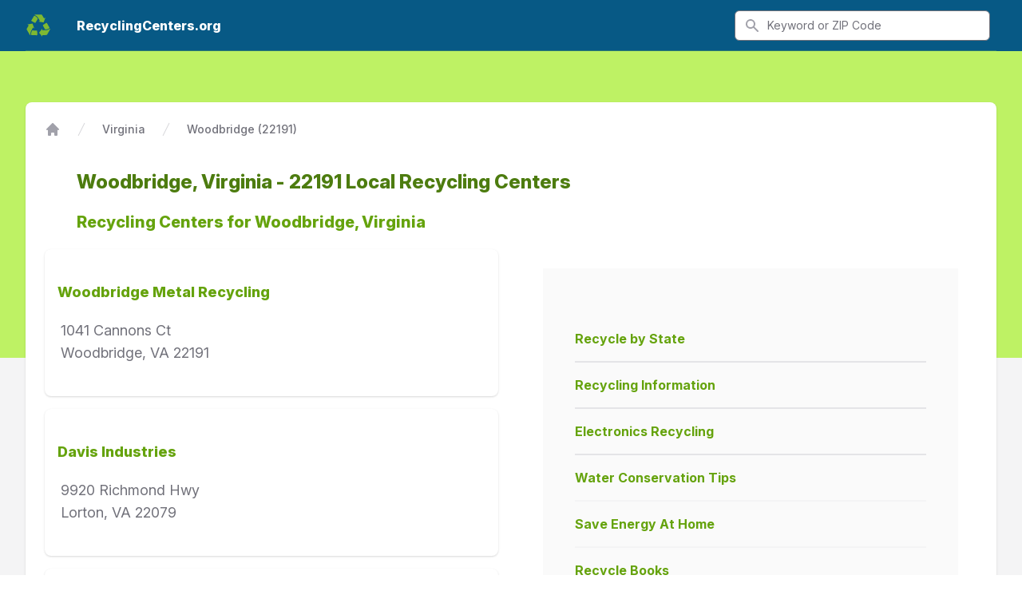

--- FILE ---
content_type: text/html; charset=UTF-8
request_url: https://recyclingcenters.org/Virginia/Woodbridge_22191_recycling_centers.php
body_size: 13765
content:
<!DOCTYPE html>
<html lang="en">
    <head>
                <meta charset="utf-8">
        <meta name="viewport" content="width=device-width, initial-scale=1">

        <title>Woodbridge, Virginia 22191 Local Recycling Centers -  RecyclingCenters.org</title>
        <meta name="description" content="Woodbridge, Virginia 22191 Local Recycling Centers and Recycling Information and Statistics" />
        <meta name="keywords" content="Woodbridge, Virginia, 22191, recycling center, computer recycling center, aluminum can recycling center, drop off recycling center, recycling, recycled, recycle, maps, driving directions, paint, paint recycling, used paint, recyclable, solid waste, recycling centers, recycling information, information on recycling, plastic recycling, paper recycling, computer recycling, oil recycling, earth day, green shopping, water conservation, water pollution, air pollution, energy conservation,environment, material, commodities, exchange, marketplace, waste, waste management, environment, equipment, scrap, computer, metal, metals, ferrous, non-ferrous, other, plastic, plastics, paper, corrugated, newsprint, office, magazine, textile, textiles, aluminum, aluminum can, aluminum can recycling, earth pollution, what is recycling, locate recycling, hazardous waste, household hazardous waste, household hazardous,Recycle, Waste Management, Aluminum, Glass, Recycling Centers, Collection Depots, Recycling Statistics, Recycling News, Recycling Center Maps" />

        
        <style type="text/css">
            @import url(https://rsms.me/inter/inter.css);/*! modern-normalize v1.0.0 | MIT License | https://github.com/sindresorhus/modern-normalize */:root{-moz-tab-size:4;-o-tab-size:4;tab-size:4}html{line-height:1.15;-webkit-text-size-adjust:100%}body{margin:0;font-family:system-ui,-apple-system,Segoe UI,Roboto,Helvetica,Arial,sans-serif,Apple Color Emoji,Segoe UI Emoji}hr{height:0;color:inherit}abbr[title]{-webkit-text-decoration:underline dotted;text-decoration:underline dotted}b,strong{font-weight:bolder}code,kbd,pre,samp{font-family:ui-monospace,SFMono-Regular,Consolas,Liberation Mono,Menlo,monospace;font-size:1em}small{font-size:80%}sub,sup{font-size:75%;line-height:0;position:relative;vertical-align:baseline}sub{bottom:-.25em}sup{top:-.5em}table{text-indent:0;border-color:inherit}button,input,optgroup,select,textarea{font-family:inherit;font-size:100%;line-height:1.15;margin:0}button,select{text-transform:none}[type=button],[type=reset],[type=submit],button{-webkit-appearance:button}legend{padding:0}progress{vertical-align:baseline}[type=search]{-webkit-appearance:textfield;outline-offset:-2px}summary{display:list-item}blockquote,dd,dl,figure,h1,h2,h3,h4,h5,h6,hr,p,pre{margin:0}button{background-color:transparent;background-image:none}button:focus{outline:1px dotted;outline:5px auto -webkit-focus-ring-color}fieldset,ol,ul{margin:0;padding:0}ol,ul{list-style:none}html{font-family:Inter var,ui-sans-serif,system-ui,-apple-system,BlinkMacSystemFont,Segoe UI,Roboto,Helvetica Neue,Arial,Noto Sans,sans-serif,Apple Color Emoji,Segoe UI Emoji,Segoe UI Symbol,Noto Color Emoji;line-height:1.5}body{font-family:inherit;line-height:inherit}*,:after,:before{box-sizing:border-box;border:0 solid #e4e4e7}hr{border-top-width:1px}img{border-style:solid}textarea{resize:vertical}input::-moz-placeholder,textarea::-moz-placeholder{color:#a1a1aa}input:-ms-input-placeholder,textarea:-ms-input-placeholder{color:#a1a1aa}input::placeholder,textarea::placeholder{color:#a1a1aa}[role=button],button{cursor:pointer}table{border-collapse:collapse}h1,h2,h3,h4,h5,h6{font-size:inherit;font-weight:inherit}a{color:inherit;text-decoration:inherit}button,input,optgroup,select,textarea{padding:0;line-height:inherit;color:inherit}code,kbd,pre,samp{font-family:ui-monospace,SFMono-Regular,Menlo,Monaco,Consolas,Liberation Mono,Courier New,monospace}audio,canvas,embed,iframe,img,object,svg,video{display:block;vertical-align:middle}img,video{max-width:100%;height:auto}[multiple],[type=date],[type=email],[type=number],[type=password],[type=search],[type=tel],[type=text],[type=time],[type=url],[type=week],select,textarea{-webkit-appearance:none;-moz-appearance:none;appearance:none;background-color:#fff;border-color:#71717a;border-width:1px;border-radius:0;padding:.5rem .75rem;font-size:1rem;line-height:1.5rem}[multiple]:focus,[type=date]:focus,[type=email]:focus,[type=number]:focus,[type=password]:focus,[type=search]:focus,[type=tel]:focus,[type=text]:focus,[type=time]:focus,[type=url]:focus,[type=week]:focus,select:focus,textarea:focus{outline:2px solid transparent;outline-offset:2px;--tw-ring-inset:var(--tw-empty,/*!*/ /*!*/);--tw-ring-offset-width:0px;--tw-ring-offset-color:#fff;--tw-ring-color:#0284c7;--tw-ring-offset-shadow:var(--tw-ring-inset) 0 0 0 var(--tw-ring-offset-width) var(--tw-ring-offset-color);--tw-ring-shadow:var(--tw-ring-inset) 0 0 0 calc(1px + var(--tw-ring-offset-width)) var(--tw-ring-color);box-shadow:var(--tw-ring-offset-shadow),var(--tw-ring-shadow),var(--tw-shadow,0 0 transparent);border-color:#0284c7}input::-moz-placeholder,textarea::-moz-placeholder{color:#71717a;opacity:1}input:-ms-input-placeholder,textarea:-ms-input-placeholder{color:#71717a;opacity:1}input::placeholder,textarea::placeholder{color:#71717a;opacity:1}select{background-image:url("data:image/svg+xml;charset=utf-8,%3Csvg xmlns='http://www.w3.org/2000/svg' fill='none' viewBox='0 0 20 20'%3E%3Cpath stroke='%2371717a' stroke-linecap='round' stroke-linejoin='round' stroke-width='1.5' d='M6 8l4 4 4-4'/%3E%3C/svg%3E");background-position:right .5rem center;background-repeat:no-repeat;background-size:1.5em 1.5em;padding-right:2.5rem;-webkit-print-color-adjust:exact;color-adjust:exact}[multiple]{background-image:none;background-position:0 0;background-repeat:unset;background-size:initial;padding-right:.75rem;-webkit-print-color-adjust:unset;color-adjust:unset}[type=checkbox]{-webkit-appearance:none;-moz-appearance:none;appearance:none;padding:0;-webkit-print-color-adjust:exact;color-adjust:exact;display:inline-block;vertical-align:middle;background-origin:border-box;-webkit-user-select:none;-moz-user-select:none;-ms-user-select:none;user-select:none;flex-shrink:0;height:1rem;width:1rem;color:#0284c7;background-color:#fff;border-color:#71717a;border-width:1px;border-radius:0}[type=checkbox]:focus{outline:2px solid transparent;outline-offset:2px;--tw-ring-inset:var(--tw-empty,/*!*/ /*!*/);--tw-ring-offset-width:2px;--tw-ring-offset-color:#fff;--tw-ring-color:#0284c7;--tw-ring-offset-shadow:var(--tw-ring-inset) 0 0 0 var(--tw-ring-offset-width) var(--tw-ring-offset-color);--tw-ring-shadow:var(--tw-ring-inset) 0 0 0 calc(2px + var(--tw-ring-offset-width)) var(--tw-ring-color);box-shadow:var(--tw-ring-offset-shadow),var(--tw-ring-shadow),var(--tw-shadow,0 0 transparent)}[type=checkbox]:checked{background-size:100% 100%;background-position:50%;background-repeat:no-repeat;background-image:url("data:image/svg+xml;charset=utf-8,%3Csvg viewBox='0 0 16 16' fill='%23fff' xmlns='http://www.w3.org/2000/svg'%3E%3Cpath d='M12.207 4.793a1 1 0 010 1.414l-5 5a1 1 0 01-1.414 0l-2-2a1 1 0 011.414-1.414L6.5 9.086l4.293-4.293a1 1 0 011.414 0z'/%3E%3C/svg%3E")}[type=checkbox]:checked,[type=checkbox]:checked:focus,[type=checkbox]:checked:hover{border-color:transparent;background-color:currentColor}[type=checkbox]:indeterminate{background-image:url("data:image/svg+xml;charset=utf-8,%3Csvg xmlns='http://www.w3.org/2000/svg' fill='none' viewBox='0 0 16 16'%3E%3Cpath stroke='%23fff' stroke-linecap='round' stroke-linejoin='round' stroke-width='2' d='M4 8h8'/%3E%3C/svg%3E");border-color:transparent;background-color:currentColor;background-size:100% 100%;background-position:50%;background-repeat:no-repeat}[type=checkbox]:indeterminate:focus,[type=checkbox]:indeterminate:hover{border-color:transparent;background-color:currentColor}.container{width:100%}@media (min-width:640px){.container{max-width:640px}}@media (min-width:768px){.container{max-width:768px}}@media (min-width:1024px){.container{max-width:1024px}}@media (min-width:1280px){.container{max-width:1280px}}@media (min-width:1536px){.container{max-width:1536px}}.space-y-1>:not([hidden])~:not([hidden]){--tw-space-y-reverse:0;margin-top:calc(0.25rem*(1 - var(--tw-space-y-reverse)));margin-bottom:calc(0.25rem*var(--tw-space-y-reverse))}.space-y-4>:not([hidden])~:not([hidden]){--tw-space-y-reverse:0;margin-top:calc(1rem*(1 - var(--tw-space-y-reverse)));margin-bottom:calc(1rem*var(--tw-space-y-reverse))}.space-x-4>:not([hidden])~:not([hidden]){--tw-space-x-reverse:0;margin-right:calc(1rem*var(--tw-space-x-reverse));margin-left:calc(1rem*(1 - var(--tw-space-x-reverse)))}.space-x-6>:not([hidden])~:not([hidden]){--tw-space-x-reverse:0;margin-right:calc(1.5rem*var(--tw-space-x-reverse));margin-left:calc(1.5rem*(1 - var(--tw-space-x-reverse)))}.space-x-8>:not([hidden])~:not([hidden]){--tw-space-x-reverse:0;margin-right:calc(2rem*var(--tw-space-x-reverse));margin-left:calc(2rem*(1 - var(--tw-space-x-reverse)))}.space-y-12>:not([hidden])~:not([hidden]){--tw-space-y-reverse:0;margin-top:calc(3rem*(1 - var(--tw-space-y-reverse)));margin-bottom:calc(3rem*var(--tw-space-y-reverse))}.divide-y-2>:not([hidden])~:not([hidden]){--tw-divide-y-reverse:0;border-top-width:calc(2px*(1 - var(--tw-divide-y-reverse)));border-bottom-width:calc(2px*var(--tw-divide-y-reverse))}.divide-gray-200>:not([hidden])~:not([hidden]){--tw-divide-opacity:1;border-color:rgba(228,228,231,var(--tw-divide-opacity))}.sr-only{position:absolute;width:1px;height:1px;padding:0;margin:-1px;overflow:hidden;clip:rect(0,0,0,0);white-space:nowrap;border-width:0}.bg-lime-200{--tw-bg-opacity:1;background-color:rgba(217,249,157,var(--tw-bg-opacity))}.bg-lime-300{--tw-bg-opacity:1;background-color:rgba(190,242,100,var(--tw-bg-opacity))}.bg-lime-400{--tw-bg-opacity:1;background-color:rgba(163,230,53,var(--tw-bg-opacity))}.bg-lime-500{--tw-bg-opacity:1;background-color:rgba(132,204,22,var(--tw-bg-opacity))}.bg-lime-600{--tw-bg-opacity:1;background-color:rgba(101,163,13,var(--tw-bg-opacity))}.bg-lime-700{--tw-bg-opacity:1;background-color:rgba(77,124,15,var(--tw-bg-opacity))}.bg-green-600{--tw-bg-opacity:1;background-color:rgba(22,163,74,var(--tw-bg-opacity))}.bg-blue-700{--tw-bg-opacity:1;background-color:rgba(3,105,161,var(--tw-bg-opacity))}.bg-blue-800{--tw-bg-opacity:1;background-color:rgba(7,89,133,var(--tw-bg-opacity))}.bg-gray-50{--tw-bg-opacity:1;background-color:rgba(250,250,250,var(--tw-bg-opacity))}.bg-gray-100{--tw-bg-opacity:1;background-color:rgba(244,244,245,var(--tw-bg-opacity))}.bg-gray-800{--tw-bg-opacity:1;background-color:rgba(39,39,42,var(--tw-bg-opacity))}.bg-white{--tw-bg-opacity:1;background-color:rgba(255,255,255,var(--tw-bg-opacity))}.hover\:bg-lime-200:hover{--tw-bg-opacity:1;background-color:rgba(217,249,157,var(--tw-bg-opacity))}.hover\:bg-lime-500:hover{--tw-bg-opacity:1;background-color:rgba(132,204,22,var(--tw-bg-opacity))}.hover\:bg-lime-700:hover{--tw-bg-opacity:1;background-color:rgba(77,124,15,var(--tw-bg-opacity))}.hover\:bg-gray-50:hover{--tw-bg-opacity:1;background-color:rgba(250,250,250,var(--tw-bg-opacity))}.hover\:bg-gray-100:hover{--tw-bg-opacity:1;background-color:rgba(244,244,245,var(--tw-bg-opacity))}.hover\:bg-gray-700:hover{--tw-bg-opacity:1;background-color:rgba(63,63,70,var(--tw-bg-opacity))}.focus\:bg-gray-50:focus{--tw-bg-opacity:1;background-color:rgba(250,250,250,var(--tw-bg-opacity))}.focus\:bg-gray-100:focus{--tw-bg-opacity:1;background-color:rgba(244,244,245,var(--tw-bg-opacity))}.bg-gradient-to-t{background-image:linear-gradient(0deg,var(--tw-gradient-stops))}.bg-gradient-to-b{background-image:linear-gradient(180deg,var(--tw-gradient-stops))}.bg-gradient-to-l{background-image:linear-gradient(270deg,var(--tw-gradient-stops))}.from-lime-400{--tw-gradient-from:#a3e635;--tw-gradient-stops:var(--tw-gradient-from),var(--tw-gradient-to,rgba(163,230,53,0))}.from-blue-300{--tw-gradient-from:#7dd3fc;--tw-gradient-stops:var(--tw-gradient-from),var(--tw-gradient-to,rgba(125,211,252,0))}.to-lime-500{--tw-gradient-to:#84cc16}.to-lime-600{--tw-gradient-to:#65a30d}.to-blue-400{--tw-gradient-to:#38bdf8}.bg-opacity-70{--tw-bg-opacity:0.7}.bg-opacity-80{--tw-bg-opacity:0.8}.hover\:bg-opacity-75:hover{--tw-bg-opacity:0.75}.border-lime-300{--tw-border-opacity:1;border-color:rgba(190,242,100,var(--tw-border-opacity))}.border-lime-500{--tw-border-opacity:1;border-color:rgba(132,204,22,var(--tw-border-opacity))}.border-gray-100{--tw-border-opacity:1;border-color:rgba(244,244,245,var(--tw-border-opacity))}.border-gray-200{--tw-border-opacity:1;border-color:rgba(228,228,231,var(--tw-border-opacity))}.border-gray-300{--tw-border-opacity:1;border-color:rgba(212,212,216,var(--tw-border-opacity))}.border-gray-400{--tw-border-opacity:1;border-color:rgba(161,161,170,var(--tw-border-opacity))}.hover\:border-gray-300:hover{--tw-border-opacity:1;border-color:rgba(212,212,216,var(--tw-border-opacity))}.focus\:border-lime-500:focus{--tw-border-opacity:1;border-color:rgba(132,204,22,var(--tw-border-opacity))}.focus\:border-green-500:focus{--tw-border-opacity:1;border-color:rgba(34,197,94,var(--tw-border-opacity))}.focus\:border-gray-300:focus{--tw-border-opacity:1;border-color:rgba(212,212,216,var(--tw-border-opacity))}.focus\:border-gray-900:focus{--tw-border-opacity:1;border-color:rgba(24,24,27,var(--tw-border-opacity))}.focus\:border-white:focus{--tw-border-opacity:1;border-color:rgba(255,255,255,var(--tw-border-opacity))}.border-opacity-25{--tw-border-opacity:0.25}.rounded{border-radius:.25rem}.rounded-md{border-radius:.375rem}.rounded-lg{border-radius:.5rem}.rounded-xl{border-radius:.75rem}.rounded-full{border-radius:9999px}.rounded-t-lg{border-top-left-radius:.5rem;border-top-right-radius:.5rem}.border-2{border-width:2px}.border{border-width:1px}.border-t-2{border-top-width:2px}.border-b-2{border-bottom-width:2px}.border-t-4{border-top-width:4px}.border-l-4{border-left-width:4px}.border-t{border-top-width:1px}.border-r{border-right-width:1px}.border-b{border-bottom-width:1px}.cursor-pointer{cursor:pointer}.block{display:block}.inline-block{display:inline-block}.flex{display:flex}.inline-flex{display:inline-flex}.table{display:table}.grid{display:grid}.hidden{display:none}.flex-col{flex-direction:column}.flex-wrap{flex-wrap:wrap}.items-center{align-items:center}.content-center{align-content:center}.justify-end{justify-content:flex-end}.justify-center{justify-content:center}.justify-between{justify-content:space-between}.flex-1{flex:1 1 0%}.flex-none{flex:none}.flex-grow{flex-grow:1}.flex-shrink-0{flex-shrink:0}.float-right{float:right}.font-sans{font-family:Inter var,ui-sans-serif,system-ui,-apple-system,BlinkMacSystemFont,Segoe UI,Roboto,Helvetica Neue,Arial,Noto Sans,sans-serif,Apple Color Emoji,Segoe UI Emoji,Segoe UI Symbol,Noto Color Emoji}.font-thin{font-weight:100}.font-normal{font-weight:400}.font-medium{font-weight:500}.font-semibold{font-weight:600}.font-bold{font-weight:700}.font-extrabold{font-weight:800}.h-0{height:0}.h-1{height:.25rem}.h-4{height:1rem}.h-5{height:1.25rem}.h-6{height:1.5rem}.h-8{height:2rem}.h-9{height:2.25rem}.h-10{height:2.5rem}.h-16{height:4rem}.h-20{height:5rem}.h-36{height:9rem}.h-48{height:12rem}.h-56{height:14rem}.h-60{height:15rem}.h-96{height:24rem}.h-1\/3{height:33.333333%}.h-full{height:100%}.h-screen{height:100vh}.text-xs{font-size:.75rem;line-height:1rem}.text-sm{font-size:.875rem;line-height:1.25rem}.text-base{font-size:1rem;line-height:1.5rem}.text-lg{font-size:1.125rem}.text-lg,.text-xl{line-height:1.75rem}.text-xl{font-size:1.25rem}.text-2xl{font-size:1.5rem;line-height:2rem}.text-3xl{font-size:1.875rem;line-height:2.25rem}.text-4xl{font-size:2.25rem;line-height:2.5rem}.leading-5{line-height:1.25rem}.leading-6{line-height:1.5rem}.leading-7{line-height:1.75rem}.leading-8{line-height:2rem}.leading-tight{line-height:1.25}.list-inside{list-style-position:inside}.list-disc{list-style-type:disc}.m-10{margin:2.5rem}.my-3{margin-top:.75rem;margin-bottom:.75rem}.my-4{margin-top:1rem;margin-bottom:1rem}.my-5{margin-top:1.25rem;margin-bottom:1.25rem}.my-10{margin-top:2.5rem;margin-bottom:2.5rem}.my-auto{margin-top:auto;margin-bottom:auto}.mx-auto{margin-left:auto;margin-right:auto}.-my-2{margin-top:-.5rem;margin-bottom:-.5rem}.-mx-5{margin-left:-1.25rem;margin-right:-1.25rem}.mt-0{margin-top:0}.mb-0{margin-bottom:0}.mt-1{margin-top:.25rem}.ml-1{margin-left:.25rem}.mt-2{margin-top:.5rem}.mr-2{margin-right:.5rem}.mb-2{margin-bottom:.5rem}.ml-2{margin-left:.5rem}.mt-3{margin-top:.75rem}.mr-3{margin-right:.75rem}.mb-3{margin-bottom:.75rem}.ml-3{margin-left:.75rem}.mt-4{margin-top:1rem}.mb-4{margin-bottom:1rem}.ml-4{margin-left:1rem}.mt-5{margin-top:1.25rem}.mb-5{margin-bottom:1.25rem}.ml-5{margin-left:1.25rem}.mt-6{margin-top:1.5rem}.mr-6{margin-right:1.5rem}.mb-6{margin-bottom:1.5rem}.mt-8{margin-top:2rem}.mb-8{margin-bottom:2rem}.ml-8{margin-left:2rem}.mt-10{margin-top:2.5rem}.mr-10{margin-right:2.5rem}.mb-10{margin-bottom:2.5rem}.ml-10{margin-left:2.5rem}.mt-12{margin-top:3rem}.ml-12{margin-left:3rem}.mt-20{margin-top:5rem}.mb-20{margin-bottom:5rem}.ml-auto{margin-left:auto}.-mr-2{margin-right:-.5rem}.-mt-20{margin-top:-5rem}.-mt-96{margin-top:-24rem}.-mt-px{margin-top:-1px}.max-w-sm{max-width:24rem}.max-w-lg{max-width:32rem}.max-w-xl{max-width:36rem}.max-w-2xl{max-width:42rem}.max-w-3xl{max-width:48rem}.max-w-6xl{max-width:72rem}.max-w-7xl{max-width:80rem}.max-w-prose{max-width:65ch}.min-h-full{min-height:100%}.min-h-screen{min-height:100vh}.object-contain{-o-object-fit:contain;object-fit:contain}.object-cover{-o-object-fit:cover;object-fit:cover}.opacity-0{opacity:0}.opacity-100{opacity:1}.disabled\:opacity-25:disabled{opacity:.25}.focus\:outline-none:focus{outline:2px solid transparent;outline-offset:2px}.overflow-hidden{overflow:hidden}.overflow-y-scroll{overflow-y:scroll}.p-0{padding:0}.p-1{padding:.25rem}.p-2{padding:.5rem}.p-3{padding:.75rem}.p-5{padding:1.25rem}.p-6{padding:1.5rem}.p-8{padding:2rem}.p-10{padding:2.5rem}.py-1{padding-top:.25rem;padding-bottom:.25rem}.px-1{padding-left:.25rem;padding-right:.25rem}.py-2{padding-top:.5rem;padding-bottom:.5rem}.px-2{padding-left:.5rem;padding-right:.5rem}.py-3{padding-top:.75rem;padding-bottom:.75rem}.px-3{padding-left:.75rem;padding-right:.75rem}.py-4{padding-top:1rem;padding-bottom:1rem}.px-4{padding-left:1rem;padding-right:1rem}.py-5{padding-top:1.25rem;padding-bottom:1.25rem}.px-5{padding-left:1.25rem;padding-right:1.25rem}.py-6{padding-top:1.5rem;padding-bottom:1.5rem}.px-6{padding-left:1.5rem;padding-right:1.5rem}.py-8{padding-top:2rem;padding-bottom:2rem}.px-8{padding-left:2rem;padding-right:2rem}.py-10{padding-top:2.5rem;padding-bottom:2.5rem}.py-12{padding-top:3rem;padding-bottom:3rem}.py-16{padding-top:4rem;padding-bottom:4rem}.py-20{padding-top:5rem;padding-bottom:5rem}.pt-0{padding-top:0}.pt-1{padding-top:.25rem}.pb-1{padding-bottom:.25rem}.pt-2{padding-top:.5rem}.pb-2{padding-bottom:.5rem}.pr-3{padding-right:.75rem}.pb-3{padding-bottom:.75rem}.pl-3{padding-left:.75rem}.pt-4{padding-top:1rem}.pr-4{padding-right:1rem}.pl-4{padding-left:1rem}.pr-5{padding-right:1.25rem}.pb-5{padding-bottom:1.25rem}.pl-5{padding-left:1.25rem}.pt-6{padding-top:1.5rem}.pt-8{padding-top:2rem}.pr-8{padding-right:2rem}.pb-8{padding-bottom:2rem}.pl-10{padding-left:2.5rem}.pt-12{padding-top:3rem}.pb-12{padding-bottom:3rem}.pt-16{padding-top:4rem}.pb-16{padding-bottom:4rem}.pt-20{padding-top:5rem}.pr-20{padding-right:5rem}.pb-20{padding-bottom:5rem}.pb-32{padding-bottom:8rem}.pb-96{padding-bottom:24rem}.placeholder-gray-500::-moz-placeholder{--tw-placeholder-opacity:1;color:rgba(113,113,122,var(--tw-placeholder-opacity))}.placeholder-gray-500:-ms-input-placeholder{--tw-placeholder-opacity:1;color:rgba(113,113,122,var(--tw-placeholder-opacity))}.placeholder-gray-500::placeholder{--tw-placeholder-opacity:1;color:rgba(113,113,122,var(--tw-placeholder-opacity))}.focus\:placeholder-gray-400:focus::-moz-placeholder{--tw-placeholder-opacity:1;color:rgba(161,161,170,var(--tw-placeholder-opacity))}.focus\:placeholder-gray-400:focus:-ms-input-placeholder{--tw-placeholder-opacity:1;color:rgba(161,161,170,var(--tw-placeholder-opacity))}.focus\:placeholder-gray-400:focus::placeholder{--tw-placeholder-opacity:1;color:rgba(161,161,170,var(--tw-placeholder-opacity))}.pointer-events-none{pointer-events:none}.fixed{position:fixed}.absolute{position:absolute}.relative{position:relative}.inset-0{right:0;left:0}.inset-0,.inset-y-0{top:0;bottom:0}.inset-x-0{right:0;left:0}.top-0{top:0}.right-0{right:0}.left-0{left:0}.left-full{left:100%}*{--tw-shadow:0 0 transparent}.shadow-sm{--tw-shadow:0 1px 2px 0 rgba(0,0,0,0.05)}.shadow,.shadow-sm{box-shadow:var(--tw-ring-offset-shadow,0 0 transparent),var(--tw-ring-shadow,0 0 transparent),var(--tw-shadow)}.shadow{--tw-shadow:0 1px 3px 0 rgba(0,0,0,0.1),0 1px 2px 0 rgba(0,0,0,0.06)}.shadow-md{--tw-shadow:0 4px 6px -1px rgba(0,0,0,0.1),0 2px 4px -1px rgba(0,0,0,0.06)}.shadow-lg,.shadow-md{box-shadow:var(--tw-ring-offset-shadow,0 0 transparent),var(--tw-ring-shadow,0 0 transparent),var(--tw-shadow)}.shadow-lg{--tw-shadow:0 10px 15px -3px rgba(0,0,0,0.1),0 4px 6px -2px rgba(0,0,0,0.05)}.shadow-xl{--tw-shadow:0 20px 25px -5px rgba(0,0,0,0.1),0 10px 10px -5px rgba(0,0,0,0.04);box-shadow:var(--tw-ring-offset-shadow,0 0 transparent),var(--tw-ring-shadow,0 0 transparent),var(--tw-shadow)}*{--tw-ring-inset:var(--tw-empty,/*!*/ /*!*/);--tw-ring-offset-width:0px;--tw-ring-offset-color:#fff;--tw-ring-color:rgba(14,165,233,0.5);--tw-ring-offset-shadow:0 0 transparent;--tw-ring-shadow:0 0 transparent}.focus\:ring-1:focus,.ring-1{--tw-ring-offset-shadow:var(--tw-ring-inset) 0 0 0 var(--tw-ring-offset-width) var(--tw-ring-offset-color);--tw-ring-shadow:var(--tw-ring-inset) 0 0 0 calc(1px + var(--tw-ring-offset-width)) var(--tw-ring-color)}.focus\:ring-1:focus,.focus\:ring-2:focus,.ring-1{box-shadow:var(--tw-ring-offset-shadow),var(--tw-ring-shadow),var(--tw-shadow,0 0 transparent)}.focus\:ring-2:focus{--tw-ring-offset-shadow:var(--tw-ring-inset) 0 0 0 var(--tw-ring-offset-width) var(--tw-ring-offset-color);--tw-ring-shadow:var(--tw-ring-inset) 0 0 0 calc(2px + var(--tw-ring-offset-width)) var(--tw-ring-color)}.focus\:ring:focus{--tw-ring-offset-shadow:var(--tw-ring-inset) 0 0 0 var(--tw-ring-offset-width) var(--tw-ring-offset-color);--tw-ring-shadow:var(--tw-ring-inset) 0 0 0 calc(3px + var(--tw-ring-offset-width)) var(--tw-ring-color);box-shadow:var(--tw-ring-offset-shadow),var(--tw-ring-shadow),var(--tw-shadow,0 0 transparent)}.focus\:ring-inset:focus{--tw-ring-inset:inset}.focus\:ring-offset-lime-600:focus{--tw-ring-offset-color:#65a30d}.focus\:ring-offset-2:focus{--tw-ring-offset-width:2px}.ring-gray-300{--tw-ring-opacity:1;--tw-ring-color:rgba(212,212,216,var(--tw-ring-opacity))}.ring-black{--tw-ring-opacity:1;--tw-ring-color:rgba(0,0,0,var(--tw-ring-opacity))}.focus\:ring-lime-500:focus{--tw-ring-opacity:1;--tw-ring-color:rgba(132,204,22,var(--tw-ring-opacity))}.focus\:ring-green-500:focus{--tw-ring-opacity:1;--tw-ring-color:rgba(34,197,94,var(--tw-ring-opacity))}.focus\:ring-white:focus{--tw-ring-opacity:1;--tw-ring-color:rgba(255,255,255,var(--tw-ring-opacity))}.ring-opacity-5{--tw-ring-opacity:0.05}.focus\:ring-opacity-50:focus{--tw-ring-opacity:0.5}.fill-current{fill:currentColor}.text-left{text-align:left}.text-center{text-align:center}.text-justify{text-align:justify}.text-lime-200{--tw-text-opacity:1;color:rgba(217,249,157,var(--tw-text-opacity))}.text-lime-500{--tw-text-opacity:1;color:rgba(132,204,22,var(--tw-text-opacity))}.text-lime-600{--tw-text-opacity:1;color:rgba(101,163,13,var(--tw-text-opacity))}.text-lime-700{--tw-text-opacity:1;color:rgba(77,124,15,var(--tw-text-opacity))}.text-green-600{--tw-text-opacity:1;color:rgba(22,163,74,var(--tw-text-opacity))}.text-blue-100{--tw-text-opacity:1;color:rgba(224,242,254,var(--tw-text-opacity))}.text-blue-500{--tw-text-opacity:1;color:rgba(14,165,233,var(--tw-text-opacity))}.text-blue-700{--tw-text-opacity:1;color:rgba(3,105,161,var(--tw-text-opacity))}.text-gray-50{--tw-text-opacity:1;color:rgba(250,250,250,var(--tw-text-opacity))}.text-gray-100{--tw-text-opacity:1;color:rgba(244,244,245,var(--tw-text-opacity))}.text-gray-200{--tw-text-opacity:1;color:rgba(228,228,231,var(--tw-text-opacity))}.text-gray-300{--tw-text-opacity:1;color:rgba(212,212,216,var(--tw-text-opacity))}.text-gray-400{--tw-text-opacity:1;color:rgba(161,161,170,var(--tw-text-opacity))}.text-gray-500{--tw-text-opacity:1;color:rgba(113,113,122,var(--tw-text-opacity))}.text-gray-600{--tw-text-opacity:1;color:rgba(82,82,91,var(--tw-text-opacity))}.text-gray-700{--tw-text-opacity:1;color:rgba(63,63,70,var(--tw-text-opacity))}.text-gray-800{--tw-text-opacity:1;color:rgba(39,39,42,var(--tw-text-opacity))}.text-gray-900{--tw-text-opacity:1;color:rgba(24,24,27,var(--tw-text-opacity))}.text-white{--tw-text-opacity:1;color:rgba(255,255,255,var(--tw-text-opacity))}.text-black{--tw-text-opacity:1;color:rgba(0,0,0,var(--tw-text-opacity))}.text-red-600{--tw-text-opacity:1;color:rgba(220,38,38,var(--tw-text-opacity))}.focus-within\:text-gray-600:focus-within{--tw-text-opacity:1;color:rgba(82,82,91,var(--tw-text-opacity))}.hover\:text-lime-800:hover{--tw-text-opacity:1;color:rgba(63,98,18,var(--tw-text-opacity))}.hover\:text-gray-100:hover{--tw-text-opacity:1;color:rgba(244,244,245,var(--tw-text-opacity))}.hover\:text-gray-200:hover{--tw-text-opacity:1;color:rgba(228,228,231,var(--tw-text-opacity))}.hover\:text-gray-500:hover{--tw-text-opacity:1;color:rgba(113,113,122,var(--tw-text-opacity))}.hover\:text-gray-700:hover{--tw-text-opacity:1;color:rgba(63,63,70,var(--tw-text-opacity))}.hover\:text-gray-800:hover{--tw-text-opacity:1;color:rgba(39,39,42,var(--tw-text-opacity))}.hover\:text-gray-900:hover{--tw-text-opacity:1;color:rgba(24,24,27,var(--tw-text-opacity))}.hover\:text-white:hover{--tw-text-opacity:1;color:rgba(255,255,255,var(--tw-text-opacity))}.focus\:text-gray-500:focus{--tw-text-opacity:1;color:rgba(113,113,122,var(--tw-text-opacity))}.focus\:text-gray-700:focus{--tw-text-opacity:1;color:rgba(63,63,70,var(--tw-text-opacity))}.focus\:text-gray-800:focus{--tw-text-opacity:1;color:rgba(39,39,42,var(--tw-text-opacity))}.focus\:text-gray-900:focus{--tw-text-opacity:1;color:rgba(24,24,27,var(--tw-text-opacity))}.uppercase{text-transform:uppercase}.underline{text-decoration:underline}.no-underline{text-decoration:none}.hover\:underline:hover{text-decoration:underline}.antialiased{-webkit-font-smoothing:antialiased;-moz-osx-font-smoothing:grayscale}.tracking-tight{letter-spacing:-.025em}.tracking-wide{letter-spacing:.025em}.tracking-wider{letter-spacing:.05em}.tracking-widest{letter-spacing:.1em}.align-middle{vertical-align:middle}.w-4{width:1rem}.w-5{width:1.25rem}.w-6{width:1.5rem}.w-8{width:2rem}.w-10{width:2.5rem}.w-16{width:4rem}.w-20{width:5rem}.w-48{width:12rem}.w-96{width:24rem}.w-auto{width:auto}.w-1\/2{width:50%}.w-2\/5{width:40%}.w-4\/5{width:80%}.w-full{width:100%}.z-0{z-index:0}.z-10{z-index:10}.z-20{z-index:20}.z-50{z-index:50}.gap-2{gap:.5rem}.gap-4{gap:1rem}.gap-5{gap:1.25rem}.gap-8{gap:2rem}.gap-y-6{row-gap:1.5rem}.grid-cols-1{grid-template-columns:repeat(1,minmax(0,1fr))}.grid-cols-2{grid-template-columns:repeat(2,minmax(0,1fr))}.grid-cols-3{grid-template-columns:repeat(3,minmax(0,1fr))}.grid-cols-4{grid-template-columns:repeat(4,minmax(0,1fr))}.col-span-1{grid-column:span 1/span 1}.col-span-2{grid-column:span 2/span 2}.col-span-3{grid-column:span 3/span 3}.col-span-4{grid-column:span 4/span 4}.col-span-6{grid-column:span 6/span 6}.transform{--tw-translate-x:0;--tw-translate-y:0;--tw-rotate:0;--tw-skew-x:0;--tw-skew-y:0;--tw-scale-x:1;--tw-scale-y:1;transform:translateX(var(--tw-translate-x)) translateY(var(--tw-translate-y)) rotate(var(--tw-rotate)) skewX(var(--tw-skew-x)) skewY(var(--tw-skew-y)) scaleX(var(--tw-scale-x)) scaleY(var(--tw-scale-y))}.origin-top{transform-origin:top}.origin-top-right{transform-origin:top right}.origin-top-left{transform-origin:top left}.scale-95{--tw-scale-x:.95;--tw-scale-y:.95}.scale-100{--tw-scale-x:1;--tw-scale-y:1}.translate-x-0{--tw-translate-x:0px}.translate-x-5{--tw-translate-x:1.25rem}.translate-x-1\/2{--tw-translate-x:50%}.-translate-x-1\/2{--tw-translate-x:-50%}.-translate-y-1\/4{--tw-translate-y:-25%}.transition{transition-property:background-color,border-color,color,fill,stroke,opacity,box-shadow,transform;transition-timing-function:cubic-bezier(.4,0,.2,1);transition-duration:.15s}.ease-in{transition-timing-function:cubic-bezier(.4,0,1,1)}.ease-out{transition-timing-function:cubic-bezier(0,0,.2,1)}.ease-in-out{transition-timing-function:cubic-bezier(.4,0,.2,1)}.duration-75{transition-duration:75ms}.duration-100{transition-duration:.1s}.duration-150{transition-duration:.15s}.duration-200{transition-duration:.2s}@-webkit-keyframes spin{to{transform:rotate(1turn)}}@keyframes spin{to{transform:rotate(1turn)}}@-webkit-keyframes ping{75%,to{transform:scale(2);opacity:0}}@keyframes ping{75%,to{transform:scale(2);opacity:0}}@-webkit-keyframes pulse{50%{opacity:.5}}@keyframes pulse{50%{opacity:.5}}@-webkit-keyframes bounce{0%,to{transform:translateY(-25%);-webkit-animation-timing-function:cubic-bezier(.8,0,1,1);animation-timing-function:cubic-bezier(.8,0,1,1)}50%{transform:none;-webkit-animation-timing-function:cubic-bezier(0,0,.2,1);animation-timing-function:cubic-bezier(0,0,.2,1)}}@keyframes bounce{0%,to{transform:translateY(-25%);-webkit-animation-timing-function:cubic-bezier(.8,0,1,1);animation-timing-function:cubic-bezier(.8,0,1,1)}50%{transform:none;-webkit-animation-timing-function:cubic-bezier(0,0,.2,1);animation-timing-function:cubic-bezier(0,0,.2,1)}}h1{font-size:3rem;line-height:1;font-weight:800;--tw-text-opacity:1;color:rgba(77,124,15,var(--tw-text-opacity));margin-top:1.25rem;margin-bottom:1.25rem}h2{font-size:1.5rem;line-height:2rem}h2,h3{font-weight:800;--tw-text-opacity:1;color:rgba(101,163,13,var(--tw-text-opacity));margin-top:1.25rem;margin-bottom:1.25rem}h3{font-size:1.25rem;line-height:1.75rem}p{margin-top:1.25rem;margin-bottom:1.25rem}a{--tw-text-opacity:1;color:rgba(101,163,13,var(--tw-text-opacity))}.swoosh-bg{background-image:url(/img/swoosh-bg.svg);background-repeat:no-repeat;background-size:contain;background-position:bottom}.head-bg{background-image:url(/img/header-bg.svg)}.head-bg,.head-flare-1{background-repeat:no-repeat;background-size:cover;background-position:bottom}.head-flare-1{background-image:url(/img/head-flare-1.jpg)}.head-flare-2{background-image:url(/img/head-flare-2.jpg)}.head-flare-2,.head-flare-3{background-repeat:no-repeat;background-size:cover;background-position:bottom}.head-flare-3{background-image:url(/img/head-flare-3.jpg)}.head-flare-4{background-image:url(/img/head-flare-4.jpg)}.head-flare-4,.head-flare-5{background-repeat:no-repeat;background-size:cover;background-position:bottom}.head-flare-5{background-image:url(/img/head-flare-5.jpg)}.head-flare-6{background-image:url(/img/head-flare-6.jpg);background-repeat:no-repeat;background-size:cover;background-position:bottom}.novacont a,.novacont p{overflow-wrap:break-word!important}div.novacont ul{margin-top:20px}div.novacont ul li{padding-top:15px;padding-bottom:15px}@media (min-width:640px){.sm\:space-y-0>:not([hidden])~:not([hidden]){--tw-space-y-reverse:0;margin-top:calc(0px*(1 - var(--tw-space-y-reverse)));margin-bottom:calc(0px*var(--tw-space-y-reverse))}.sm\:rounded-lg{border-radius:.5rem}.sm\:flex{display:flex}.sm\:grid{display:grid}.sm\:hidden{display:none}.sm\:items-center{align-items:center}.sm\:justify-start{justify-content:flex-start}.sm\:justify-center{justify-content:center}.sm\:h-10{height:2.5rem}.sm\:h-72{height:18rem}.sm\:h-2\/3{height:66.666667%}.sm\:text-sm{font-size:.875rem;line-height:1.25rem}.sm\:text-lg{font-size:1.125rem;line-height:1.75rem}.sm\:text-3xl{font-size:1.875rem;line-height:2.25rem}.sm\:text-4xl{font-size:2.25rem;line-height:2.5rem}.sm\:mx-auto{margin-left:auto;margin-right:auto}.sm\:-my-px{margin-top:-1px;margin-bottom:-1px}.sm\:mt-0{margin-top:0}.sm\:ml-3{margin-left:.75rem}.sm\:mt-4{margin-top:1rem}.sm\:mt-5{margin-top:1.25rem}.sm\:ml-6{margin-left:1.5rem}.sm\:mt-8{margin-top:2rem}.sm\:ml-10{margin-left:2.5rem}.sm\:mt-12{margin-top:3rem}.sm\:max-w-xs{max-width:20rem}.sm\:max-w-md{max-width:28rem}.sm\:max-w-xl{max-width:36rem}.sm\:px-4{padding-left:1rem;padding-right:1rem}.sm\:px-6{padding-left:1.5rem;padding-right:1.5rem}.sm\:pt-0{padding-top:0}.sm\:pt-16{padding-top:4rem}.sm\:pb-16{padding-bottom:4rem}.sm\:absolute{position:absolute}.sm\:inset-0{top:0;right:0;bottom:0;left:0}.sm\:text-center{text-align:center}.sm\:gap-x-6{-moz-column-gap:1.5rem;column-gap:1.5rem}.sm\:gap-y-4{row-gap:1rem}.sm\:grid-cols-2{grid-template-columns:repeat(2,minmax(0,1fr))}.sm\:col-span-2{grid-column:span 2/span 2}}@media (min-width:768px){.md\:space-y-0>:not([hidden])~:not([hidden]){--tw-space-y-reverse:0;margin-top:calc(0px*(1 - var(--tw-space-y-reverse)));margin-bottom:calc(0px*var(--tw-space-y-reverse))}.md\:space-x-8>:not([hidden])~:not([hidden]){--tw-space-x-reverse:0;margin-right:calc(2rem*var(--tw-space-x-reverse));margin-left:calc(2rem*(1 - var(--tw-space-x-reverse)))}.md\:bg-gray-50{--tw-bg-opacity:1;background-color:rgba(250,250,250,var(--tw-bg-opacity))}.md\:border-gray-200{--tw-border-opacity:1;border-color:rgba(228,228,231,var(--tw-border-opacity))}.md\:rounded-lg{border-radius:.5rem}.md\:rounded-xl{border-radius:.75rem}.md\:border-2{border-width:2px}.md\:block{display:block}.md\:inline{display:inline}.md\:flex{display:flex}.md\:grid{display:grid}.md\:hidden{display:none}.md\:items-center{align-items:center}.md\:justify-between{justify-content:space-between}.md\:flex-1{flex:1 1 0%}.md\:order-1{order:1}.md\:order-2{order:2}.md\:h-96{height:24rem}.md\:h-screen{height:100vh}.md\:text-xl{font-size:1.25rem;line-height:1.75rem}.md\:text-4xl{font-size:2.25rem;line-height:2.5rem}.md\:text-5xl{font-size:3rem;line-height:1}.md\:my-10{margin-top:2.5rem;margin-bottom:2.5rem}.md\:my-20{margin-top:5rem;margin-bottom:5rem}.md\:mt-0{margin-top:0}.md\:mt-5{margin-top:1.25rem}.md\:ml-5{margin-left:1.25rem}.md\:mt-10{margin-top:2.5rem}.md\:ml-10{margin-left:2.5rem}.md\:mt-16{margin-top:4rem}.md\:ml-auto{margin-left:auto}.md\:-mt-80{margin-top:-20rem}.md\:max-w-lg{max-width:32rem}.md\:max-w-full{max-width:100%}.md\:overflow-hidden{overflow:hidden}.md\:overflow-y-scroll{overflow-y:scroll}.md\:p-5{padding:1.25rem}.md\:py-2{padding-top:.5rem;padding-bottom:.5rem}.md\:py-4{padding-top:1rem;padding-bottom:1rem}.md\:py-5{padding-top:1.25rem;padding-bottom:1.25rem}.md\:px-6{padding-left:1.5rem;padding-right:1.5rem}.md\:py-8{padding-top:2rem;padding-bottom:2rem}.md\:py-10{padding-top:2.5rem;padding-bottom:2.5rem}.md\:px-10{padding-left:2.5rem;padding-right:2.5rem}.md\:px-14{padding-left:3.5rem;padding-right:3.5rem}.md\:pr-4{padding-right:1rem}.md\:pb-8{padding-bottom:2rem}.md\:pt-10{padding-top:2.5rem}.md\:pl-10{padding-left:2.5rem}.md\:pr-20{padding-right:5rem}.md\:pb-20{padding-bottom:5rem}.md\:relative{position:relative}.md\:shadow-lg{--tw-shadow:0 10px 15px -3px rgba(0,0,0,0.1),0 4px 6px -2px rgba(0,0,0,0.05);box-shadow:var(--tw-ring-offset-shadow,0 0 transparent),var(--tw-ring-shadow,0 0 transparent),var(--tw-shadow)}.md\:w-auto{width:auto}.md\:w-1\/2{width:50%}.md\:w-2\/3{width:66.666667%}.md\:w-2\/5{width:40%}.md\:w-4\/5{width:80%}.md\:w-full{width:100%}.md\:gap-4{gap:1rem}.md\:gap-6{gap:1.5rem}.md\:gap-8{gap:2rem}.md\:grid-flow-col{grid-auto-flow:column}.md\:grid-cols-2{grid-template-columns:repeat(2,minmax(0,1fr))}.md\:grid-cols-3{grid-template-columns:repeat(3,minmax(0,1fr))}.md\:grid-cols-7{grid-template-columns:repeat(7,minmax(0,1fr))}.md\:grid-cols-12{grid-template-columns:repeat(12,minmax(0,1fr))}}@media (min-width:1024px){.lg\:space-y-0>:not([hidden])~:not([hidden]){--tw-space-y-reverse:0;margin-top:calc(0px*(1 - var(--tw-space-y-reverse)));margin-bottom:calc(0px*var(--tw-space-y-reverse))}.lg\:space-x-8>:not([hidden])~:not([hidden]){--tw-space-x-reverse:0;margin-right:calc(2rem*var(--tw-space-x-reverse));margin-left:calc(2rem*(1 - var(--tw-space-x-reverse)))}.lg\:divide-y>:not([hidden])~:not([hidden]){--tw-divide-y-reverse:0;border-top-width:calc(1px*(1 - var(--tw-divide-y-reverse)));border-bottom-width:calc(1px*var(--tw-divide-y-reverse))}.lg\:divide-gray-200>:not([hidden])~:not([hidden]){--tw-divide-opacity:1;border-color:rgba(228,228,231,var(--tw-divide-opacity))}.lg\:border-lime-400{--tw-border-opacity:1;border-color:rgba(163,230,53,var(--tw-border-opacity))}.lg\:border-opacity-25{--tw-border-opacity:0.25}.lg\:border-none{border-style:none}.lg\:border-b{border-bottom-width:1px}.lg\:block{display:block}.lg\:flex{display:flex}.lg\:grid{display:grid}.lg\:hidden{display:none}.lg\:items-start{align-items:flex-start}.lg\:items-center{align-items:center}.lg\:justify-start{justify-content:flex-start}.lg\:justify-end{justify-content:flex-end}.lg\:flex-grow-0{flex-grow:0}.lg\:h-full{height:100%}.lg\:mx-0{margin-left:0;margin-right:0}.lg\:mx-auto{margin-left:auto;margin-right:auto}.lg\:mr-0{margin-right:0}.lg\:ml-4{margin-left:1rem}.lg\:ml-5{margin-left:1.25rem}.lg\:ml-6{margin-left:1.5rem}.lg\:mt-20{margin-top:5rem}.lg\:ml-auto{margin-left:auto}.lg\:max-w-none{max-width:none}.lg\:max-w-xs{max-width:20rem}.lg\:max-w-lg{max-width:32rem}.lg\:max-w-2xl{max-width:42rem}.lg\:max-w-7xl{max-width:80rem}.lg\:px-0{padding-left:0;padding-right:0}.lg\:py-2{padding-top:.5rem;padding-bottom:.5rem}.lg\:px-4{padding-left:1rem;padding-right:1rem}.lg\:py-8{padding-top:2rem;padding-bottom:2rem}.lg\:px-8{padding-left:2rem;padding-right:2rem}.lg\:py-16{padding-top:4rem;padding-bottom:4rem}.lg\:py-24{padding-top:6rem;padding-bottom:6rem}.lg\:pb-2{padding-bottom:.5rem}.lg\:pt-6{padding-top:1.5rem}.lg\:pl-8{padding-left:2rem}.lg\:pt-24{padding-top:6rem}.lg\:pb-28{padding-bottom:7rem}.lg\:absolute{position:absolute}.lg\:relative{position:relative}.lg\:inset-0{right:0;left:0}.lg\:inset-0,.lg\:inset-y-0{top:0;bottom:0}.lg\:right-0{right:0}.lg\:left-0{left:0}.lg\:text-left{text-align:left}.lg\:w-1\/2{width:50%}.lg\:w-full{width:100%}.lg\:z-10{z-index:10}.lg\:gap-2{gap:.5rem}.lg\:gap-x-5{-moz-column-gap:1.25rem;column-gap:1.25rem}.lg\:gap-x-8{-moz-column-gap:2rem;column-gap:2rem}.lg\:gap-y-12{row-gap:3rem}.lg\:grid-cols-2{grid-template-columns:repeat(2,minmax(0,1fr))}.lg\:grid-cols-3{grid-template-columns:repeat(3,minmax(0,1fr))}.lg\:grid-cols-5{grid-template-columns:repeat(5,minmax(0,1fr))}.lg\:col-span-2{grid-column:span 2/span 2}.lg\:col-span-3{grid-column:span 3/span 3}.lg\:col-start-2{grid-column-start:2}}@media (min-width:1280px){.xl\:inline-block{display:inline-block}.xl\:inline{display:inline}.xl\:grid{display:grid}.xl\:mt-28{margin-top:7rem}.xl\:pr-12{padding-right:3rem}.xl\:pl-12{padding-left:3rem}.xl\:pb-32{padding-bottom:8rem}.xl\:gap-8{gap:2rem}.xl\:grid-cols-2{grid-template-columns:repeat(2,minmax(0,1fr))}.xl\:col-span-2{grid-column:span 2/span 2}}        </style>
        

        
<!-- JSON-LD markup generated by Google Structured Data Markup Helper. -->
<script type="application/ld+json">
{
  "@context" : "http://schema.org",
  "@type" : "LocalBusiness",
  "image" : "https://www.recyclingcenters.org/images/recyclingcenters_logo.png",
  "address" : {
    "@type" : "PostalAddress",
    "addressLocality" : "Woodbridge",
    "addressRegion" : "Virginia",
    "postalCode" : "22191"
  }
}
</script>

                <!-- nonog -->
        <script type="text/javascript">
  var mapUrl = null;
	window.google_analytics_uacct = "UA-32454061-12";
</script>

<script defer>
    (function(i,s,o,g,r,a,m){i['GoogleAnalyticsObject']=r;i[r]=i[r]||function(){
    (i[r].q=i[r].q||[]).push(arguments)},i[r].l=1*new Date();a=s.createElement(o),
    m=s.getElementsByTagName(o)[0];a.async=1;a.src=g;m.parentNode.insertBefore(a,m)
    })(window,document,'script','//www.google-analytics.com/analytics.js','ga');

    ga('create', 'UA-32454061-12', 'auto');
    ga('send', 'pageview');

</script>

<!-- Global site tag (gtag.js) - Google Analytics -->
<script async src="https://www.googletagmanager.com/gtag/js?id=G-MVFZZG0CPW"></script>
<script>
  window.dataLayer = window.dataLayer || [];
  function gtag(){dataLayer.push(arguments);}
  gtag('js', new Date());
 
  gtag('config', 'G-MVFZZG0CPW');
</script>
<script async src="https://pagead2.googlesyndication.com/pagead/js/adsbygoogle.js?client=ca-pub-9792782338717677"
     crossorigin="anonymous"></script>
 
        
            </head>
    <body class="antialiased swoosh-bg">
            <div class="min-h-screen bg-gray-100">
                <div class="pb-96 bg-lime-300 md:head-flare-5">
                    <nav x-data="{ isOn: false }" class="bg-blue-800 border-b border-opacity-25 border-lime-300 lg:border-none">
    <div class="px-2 mx-auto max-w-7xl sm:px-4 lg:px-8">
    <div class="relative flex items-center justify-between h-16 lg:border-b lg:border-lime-400 lg:border-opacity-25">
        <div class="flex items-center px-2 lg:px-0">
        <div class="flex-shrink-0">
            <a href="/"><img class="block w-8 h-8" src="/img/recycling-centers-logo.svg" width="32" height="32" alt="Workflow"></a>
        </div>
        <div class="hidden lg:block lg:ml-5">
            <div class="flex space-x-4">
            <a href="/" class="px-3 py-2 font-extrabold text-white rounded-md text-md hover:bg-lime-500 hover:bg-opacity-75">
                RecyclingCenters.org
            </a>
            
            </div>
        </div>
        </div>
        <div class="flex justify-center flex-1 px-2 lg:ml-6 lg:justify-end">
        <div class="w-full max-w-lg lg:max-w-xs">
            <form action="/results.php" id="cse-search-box">
                <input type="hidden" name="cx" value="partner-pub-5048891067832660:7592425984" />
                <input type="hidden" name="cof" value="FORID:10" />
                <input type="hidden" name="ie" value="UTF-8" />
                <label for="search" class="sr-only">Search</label>
                <div class="relative text-gray-400 focus-within:text-gray-600">
                <div class="absolute inset-y-0 left-0 flex items-center pl-3 pointer-events-none">
                    <!-- Heroicon name: search -->
                    <svg class="w-5 h-5" xmlns="http://www.w3.org/2000/svg" viewBox="0 0 20 20" fill="currentColor" aria-hidden="true">
                    <path fill-rule="evenodd" d="M8 4a4 4 0 100 8 4 4 0 000-8zM2 8a6 6 0 1110.89 3.476l4.817 4.817a1 1 0 01-1.414 1.414l-4.816-4.816A6 6 0 012 8z" clip-rule="evenodd" />
                    </svg>
                </div>
                <input id="q" class="block w-full py-2 pl-10 pr-3 leading-5 text-gray-900 placeholder-gray-500 bg-white border border-transparent rounded-md focus:outline-none focus:ring-2 focus:ring-offset-2 focus:ring-offset-lime-600 focus:ring-white focus:border-white sm:text-sm" placeholder="Keyword or ZIP Code" type="search" name="q">
            </form>
            </div>
        </div>
        </div>
        <div class="flex lg:hidden">
        <!-- Mobile menu button -->
        <button
            @click="isOn = !isOn"
            :aria-checked="isOn"
            :class="{'bg-blue-700': isOn, 'bg-lime-500': !isOn }"
            class="inline-flex items-center justify-center p-2 rounded-md text-lime-200 bg-lime-600 hover:text-white hover:bg-lime-500 hover:bg-opacity-75 focus:outline-none focus:ring-2 focus:ring-offset-2 focus:ring-offset-lime-600 focus:ring-white" aria-expanded="false">
            <span class="sr-only">Open main menu</span>
            <!--
            Heroicon name: menu

            Menu open: "hidden", Menu closed: "block"
            -->
            <svg :class="{'translate-x-5': isOn, 'translate-x-0': !isOn }" class="block w-6 h-6" xmlns="http://www.w3.org/2000/svg" fill="none" viewBox="0 0 24 24" stroke="currentColor" aria-hidden="true">
            <path stroke-linecap="round" stroke-linejoin="round" stroke-width="2" d="M4 6h16M4 12h16M4 18h16" />
            </svg>
            <!--
            Heroicon name: x

            Menu open: "block", Menu closed: "hidden"
            -->
            <svg :class="{'translate-x-5': isOn, 'translate-x-0': !isOn }" class="hidden w-6 h-6" xmlns="http://www.w3.org/2000/svg" fill="none" viewBox="0 0 24 24" stroke="currentColor" aria-hidden="true">
            <path stroke-linecap="round" stroke-linejoin="round" stroke-width="2" d="M6 18L18 6M6 6l12 12" />
            </svg>
        </button>
        </div>

    </div>
    </div>

    
    <div :class="{'translate-x-5 block': isOn, 'hidden translate-x-0': !isOn }" class="hidden lg:hidden">
    <div class="px-2 pt-2 pb-3 space-y-1">
        <a href="/Recycling_Information.php" class="block px-3 py-2 text-base font-medium text-white rounded-md hover:bg-lime-500 hover:bg-opacity-75">
    Recycling Information
</a>

<a href="/electronics_recycling.php" class="block px-3 py-2 text-base font-medium text-white rounded-md hover:bg-lime-500 hover:bg-opacity-75">
    Electronics Recycling
</a>

<a href="/water_conservation_tips.php" class="block px-3 py-2 text-base font-medium text-white rounded-md hover:bg-lime-500 hover:bg-opacity-75">
    Water Conservation
</a>

<a href="/energy_star_home_energy_saver_tool.php" class="block px-3 py-2 text-base font-medium text-white rounded-md hover:bg-lime-500 hover:bg-opacity-75">
    Save Energy At Home
</a>

<a href="/How_Do_I_Recycle_Old_Books.php" class="block px-3 py-2 text-base font-medium text-white rounded-md hover:bg-lime-500 hover:bg-opacity-75">
    Recycle Books
</a>

<a href="/earth_day_projects_and_tips.php" class="block px-3 py-2 text-base font-medium text-white rounded-md hover:bg-lime-500 hover:bg-opacity-75">
    Earth Day Projects
</a>

<a href="/ecological_footprint_calculators.php" class="block px-3 py-2 text-base font-medium text-white rounded-md hover:bg-lime-500 hover:bg-opacity-75">
    Footprint Calculators
</a>

<a href="/Recycling_techniques.php" class="block px-3 py-2 text-base font-medium text-white rounded-md hover:bg-lime-500 hover:bg-opacity-75">
    Recycling Techniques
</a>

<a href="/local_car_charity_donation_centers.php" class="block px-3 py-2 text-base font-medium text-white rounded-md hover:bg-lime-500 hover:bg-opacity-75">
    Car Donation Charities
</a>

<a href="/Recycling_Centers_by_State.php" class="block px-3 py-2 text-base font-medium text-white rounded-md hover:bg-lime-500 hover:bg-opacity-75">
    Recycling Centers by State
</a>

<a href="/FAQ.php" class="block px-3 py-2 text-base font-medium text-white rounded-md hover:bg-lime-500 hover:bg-opacity-75">
    FAQ's
</a>
    </div>
    </div>
</nav>
                </div>

                    <main class="md:-mt-80 -mt-96">
                    <div class="px-4 pb-12 mx-auto max-w-7xl sm:px-6 lg:px-8">
                        <div class="px-5 py-6 bg-white rounded-lg shadow sm:px-6">
                                
<script type="text/javascript">
window.google_analytics_uacct = "UA-32454061-12";
</script>

<nav class="flex hidden md:block" aria-label="Breadcrumb">
    <ol class="flex items-center space-x-4">
      <li>
        <div>
          <a href="/" class="text-gray-400 hover:text-gray-500">
            
            <svg class="flex-shrink-0 w-5 h-5" xmlns="http://www.w3.org/2000/svg" viewBox="0 0 20 20" fill="currentColor" aria-hidden="true">
              <path d="M10.707 2.293a1 1 0 00-1.414 0l-7 7a1 1 0 001.414 1.414L4 10.414V17a1 1 0 001 1h2a1 1 0 001-1v-2a1 1 0 011-1h2a1 1 0 011 1v2a1 1 0 001 1h2a1 1 0 001-1v-6.586l.293.293a1 1 0 001.414-1.414l-7-7z" />
            </svg>
            <span class="sr-only">Home</span>
          </a>
        </div>
      </li>
      <li>
        <div class="flex items-center">
          <svg class="flex-shrink-0 w-5 h-5 text-gray-300" xmlns="http://www.w3.org/2000/svg" fill="currentColor" viewBox="0 0 20 20" aria-hidden="true">
            <path d="M5.555 17.776l8-16 .894.448-8 16-.894-.448z" />
          </svg>
          <a href="/Virginia/" class="ml-4 text-sm font-medium text-gray-500 hover:text-gray-700">Virginia</a>
        </div>
      </li>
      <li>
        <div class="flex items-center">
          <svg class="flex-shrink-0 w-5 h-5 text-gray-300" xmlns="http://www.w3.org/2000/svg" fill="currentColor" viewBox="0 0 20 20" aria-hidden="true">
            <path d="M5.555 17.776l8-16 .894.448-8 16-.894-.448z" />
          </svg>
          <a href="#" aria-current="page" class="ml-4 text-sm font-medium text-gray-500 hover:text-gray-700">Woodbridge (22191)</a>
        </div>
      </li>
    </ol>
</nav>

  <div class="md:mt-10 md:ml-10">
    <h1 class="text-2xl">Woodbridge, Virginia - 22191 Local Recycling Centers</h1>
    <h2 class="text-xl">Recycling Centers for Woodbridge, Virginia</h2>
  </div>
  <div class="p-0 space-y-12 md:-10 rounded-xl lg:grid lg:grid-cols-2 lg:items-start lg:gap-x-8 lg:gap-y-12 lg:space-y-0">
    <div>


        <!-- Recycling Responsive General -->
        <ins class="adsbygoogle"
                style="display:block"
                data-ad-client="ca-pub-9792782338717677"
                data-ad-slot="2607304893"
                data-ad-format="auto"
                data-full-width-responsive="true"></ins>

        <script type="text/javascript">
            window.google_analytics_uacct = "UA-32454061-12";
        </script>

                                    
            <a href="/Business_Profile/84069/22191/woodbridge-metal-recycling.html">
                <div class="mb-4 bg-white rounded-lg shadow">
                    <div class="py-5 space-y-4 md:grid md:grid-cols-3 md:gap-6 md:space-y-0 lg:gap-2">
                    <div class="sm:col-span-2">
                        <div class="space-y-1">
                        <div class="pl-4 space-y-1 text-lg font-medium leading-6">
                            <h3 class="mb-0 text-lg">Woodbridge Metal Recycling</h3>
                        </div>
                        <div class="pt-0 pl-5 mt-0 text-lg">
                            <p class="text-gray-500">
                                                                    1041 Cannons Ct<br />
                                                                Woodbridge, VA 22191
                            </p>
                        </div>
                        </div>
                    </div>
                                        </div>
                </div>
                </a>
                            
            <a href="/Business_Profile/84070/22191/davis-industries.html">
                <div class="mb-4 bg-white rounded-lg shadow">
                    <div class="py-5 space-y-4 md:grid md:grid-cols-3 md:gap-6 md:space-y-0 lg:gap-2">
                    <div class="sm:col-span-2">
                        <div class="space-y-1">
                        <div class="pl-4 space-y-1 text-lg font-medium leading-6">
                            <h3 class="mb-0 text-lg">Davis Industries</h3>
                        </div>
                        <div class="pt-0 pl-5 mt-0 text-lg">
                            <p class="text-gray-500">
                                                                    9920 Richmond Hwy<br />
                                                                Lorton, VA 22079
                            </p>
                        </div>
                        </div>
                    </div>
                                        
                                        </div>
                </div>
                </a>
                            
            <a href="/Business_Profile/84071/22191/bates-trucking-company.html">
                <div class="mb-4 bg-white rounded-lg shadow">
                    <div class="py-5 space-y-4 md:grid md:grid-cols-3 md:gap-6 md:space-y-0 lg:gap-2">
                    <div class="sm:col-span-2">
                        <div class="space-y-1">
                        <div class="pl-4 space-y-1 text-lg font-medium leading-6">
                            <h3 class="mb-0 text-lg">Bates Trucking Company</h3>
                        </div>
                        <div class="pt-0 pl-5 mt-0 text-lg">
                            <p class="text-gray-500">
                                                                    8100 Alban Rd<br />
                                                                Springfield, VA 22158
                            </p>
                        </div>
                        </div>
                    </div>
                                        
                                        </div>
                </div>
                </a>
                            
            <a href="/Business_Profile/84072/22191/dmv-hauling-service.html">
                <div class="mb-4 bg-white rounded-lg shadow">
                    <div class="py-5 space-y-4 md:grid md:grid-cols-3 md:gap-6 md:space-y-0 lg:gap-2">
                    <div class="sm:col-span-2">
                        <div class="space-y-1">
                        <div class="pl-4 space-y-1 text-lg font-medium leading-6">
                            <h3 class="mb-0 text-lg">DMV Hauling Service</h3>
                        </div>
                        <div class="pt-0 pl-5 mt-0 text-lg">
                            <p class="text-gray-500">
                                                                Alexandria, VA 22306
                            </p>
                        </div>
                        </div>
                    </div>
                                        
                                        </div>
                </div>
                </a>
                            
            <a href="/Business_Profile/84073/22191/american-disposal-services.html">
                <div class="mb-4 bg-white rounded-lg shadow">
                    <div class="py-5 space-y-4 md:grid md:grid-cols-3 md:gap-6 md:space-y-0 lg:gap-2">
                    <div class="sm:col-span-2">
                        <div class="space-y-1">
                        <div class="pl-4 space-y-1 text-lg font-medium leading-6">
                            <h3 class="mb-0 text-lg">American Disposal Services</h3>
                        </div>
                        <div class="pt-0 pl-5 mt-0 text-lg">
                            <p class="text-gray-500">
                                                                    10370 Central Park Dr<br />
                                                                Manassas, VA 20110
                            </p>
                        </div>
                        </div>
                    </div>
                                        
                                        </div>
                </div>
                </a>
                                            <div class="mx-auto">

    
                    <!-- Recycling Responsive General -->
                    <ins class="adsbygoogle"
                            style="display:block"
                            data-ad-client="ca-pub-9792782338717677"
                            data-ad-slot="2607304893"
                            data-ad-format="auto"
                            data-full-width-responsive="true"></ins>
     
                    </div>
                    <script type="text/javascript">
                        window.google_analytics_uacct = "UA-32454061-12";
                    </script>
                
            <a href="/Business_Profile/84074/22191/bio-one.html">
                <div class="mb-4 bg-white rounded-lg shadow">
                    <div class="py-5 space-y-4 md:grid md:grid-cols-3 md:gap-6 md:space-y-0 lg:gap-2">
                    <div class="sm:col-span-2">
                        <div class="space-y-1">
                        <div class="pl-4 space-y-1 text-lg font-medium leading-6">
                            <h3 class="mb-0 text-lg">Bio-One</h3>
                        </div>
                        <div class="pt-0 pl-5 mt-0 text-lg">
                            <p class="text-gray-500">
                                                                    1415 H St NE<br />
                                                                DC, DC 20002
                            </p>
                        </div>
                        </div>
                    </div>
                                        
                                        </div>
                </div>
                </a>
                            
            <a href="/Business_Profile/84075/22191/compost-crew.html">
                <div class="mb-4 bg-white rounded-lg shadow">
                    <div class="py-5 space-y-4 md:grid md:grid-cols-3 md:gap-6 md:space-y-0 lg:gap-2">
                    <div class="sm:col-span-2">
                        <div class="space-y-1">
                        <div class="pl-4 space-y-1 text-lg font-medium leading-6">
                            <h3 class="mb-0 text-lg">Compost Crew</h3>
                        </div>
                        <div class="pt-0 pl-5 mt-0 text-lg">
                            <p class="text-gray-500">
                                                                Bethesda, MD 20817
                            </p>
                        </div>
                        </div>
                    </div>
                                        
                                        </div>
                </div>
                </a>
                            
            <a href="/Business_Profile/84076/22191/the-junkluggers-of-gainesville-va.html">
                <div class="mb-4 bg-white rounded-lg shadow">
                    <div class="py-5 space-y-4 md:grid md:grid-cols-3 md:gap-6 md:space-y-0 lg:gap-2">
                    <div class="sm:col-span-2">
                        <div class="space-y-1">
                        <div class="pl-4 space-y-1 text-lg font-medium leading-6">
                            <h3 class="mb-0 text-lg">The Junkluggers of Gainesville VA</h3>
                        </div>
                        <div class="pt-0 pl-5 mt-0 text-lg">
                            <p class="text-gray-500">
                                                                    6632 Electric Ave<br />
                                                                Warrenton, VA 20187
                            </p>
                        </div>
                        </div>
                    </div>
                                        
                                        </div>
                </div>
                </a>
                            
            <a href="/Business_Profile/84077/22191/gec-environmental-contracting.html">
                <div class="mb-4 bg-white rounded-lg shadow">
                    <div class="py-5 space-y-4 md:grid md:grid-cols-3 md:gap-6 md:space-y-0 lg:gap-2">
                    <div class="sm:col-span-2">
                        <div class="space-y-1">
                        <div class="pl-4 space-y-1 text-lg font-medium leading-6">
                            <h3 class="mb-0 text-lg">Gec Environmental Contracting</h3>
                        </div>
                        <div class="pt-0 pl-5 mt-0 text-lg">
                            <p class="text-gray-500">
                                                                    13880 Berlin Tpke<br />
                                                                Lovettsville, VA 20180
                            </p>
                        </div>
                        </div>
                    </div>
                                        
                                        </div>
                </div>
                </a>
            
            
            <!-- Recycling Responsive General -->
            <ins class="adsbygoogle"
                    style="display:block"
                    data-ad-client="ca-pub-9792782338717677"
                    data-ad-slot="2607304893"
                    data-ad-format="auto"
                    data-full-width-responsive="true"></ins>

                        <script type="text/javascript">
                window.google_analytics_uacct = "UA-32454061-12";
            </script>

            </div>
    <div class="rounded-lg">
        

        <div class="p-6 mx-auto md:w-full">
            <div class="flex justify-center p-10 mx-auto bg-gray-50">
    <ul class="w-full mx-auto font-bold list-inside md:max-w-full md:py-5 ">
        <li class="border-b-2 border-gray-200"><a class="block py-10 md:py-4" href="/Recycling_Centers_by_State.php">Recycle by State</a></li>
        <li class="border-b-2 border-gray-200"><a class="block py-10 md:py-4" href="/Recycling_Information.php">Recycling Information</a></li>
        <li class="border-b-2 border-gray-200"><a class="block py-10 md:py-4" href="/electronics_recycling.php">Electronics Recycling</a></li>
        <li class="border-b-2 border-gray-100"><a class="block py-10 md:py-4" href="/water_conservation_tips.php">Water Conservation Tips</a></li>
        <li class="border-b-2 border-gray-100"><a class="block py-10 md:py-4" href="/energy_star_home_energy_saver_tool.php">Save Energy At Home</a></li>
        <li class="border-b-2 border-gray-100"><a class="block py-10 md:py-4" href="/How_Do_I_Recycle_Old_Books.php">Recycle Books</a></li>
        <li class="border-b-2 border-gray-100"><a class="block py-10 md:py-4" href="/earth_day_projects_and_tips.php">Earth Day Projects</a></li>
        <li class="border-b-2 border-gray-100"><a class="block py-10 md:py-4" href="/FAQ.php">FAQ</a></li>
        <li class="border-b-2 border-gray-100"><a class="block py-10 md:py-4" href="/ecological_footprint_calculators.php">Footprint Calculators</a></li>
        <li class="border-b-2 border-gray-100"><a class="block py-10 md:py-4" href="/Recycling_techniques.php">Recycling Techniques</a></li>
        <li class="border-b-2 border-gray-100"><a class="block py-10 md:py-4" href="/local_car_charity_donation_centers.php">Car Donation Charities</a></li>
        <li><a class="block py-10 md:py-4" href="/popular_searches">Popular Searches</a></li>
    </ul>
</div>


        </div>
        
    </div>
</div>

<div class="pt-20 mt-20 border-t-2 border-gray-200 lg:col-span-2">
    <ul class="space-y-4 sm:grid sm:grid-cols-2 sm:gap-x-6 sm:gap-y-4 sm:space-y-0 lg:gap-x-8">
          <li>
        <a href="/composting_how_to.php">
            
            <div class="space-y-4">
            <div class="border-2 border-gray-200 aspect-w-3 aspect-h-2 h-60 rounded-xl" style="background: url('https://www.recyclingcenters.org/storage/pages/composting-1607870811m5mch-1607990582ChqhO-medium.jpg') no-repeat center; background-size: cover; overflow: hidden;">
                
            </div>
            <div class="space-y-1 text-lg font-medium leading-6">
                <h3>How and Why would I Compost</h3>
                <p class="text-lime-600">You might want to compost if you need fertilizer for your garden or landscaping.</p>
            </div>
            <div class="text-lg">
                <p class="text-gray-500">You might want to compost if you need fertilizer for your garden or landscaping. Compost is just as good or better than commericial fertilizers. It also doesn't cost anything to create compost because it's made with the organic waste you produce.</p>
            </div>
            </div>
        </a>
      </li>
          <li>
        <a href="/How_Do_I_Recycle_Old_Books.php">
            
            <div class="space-y-4">
            <div class="border-2 border-gray-200 aspect-w-3 aspect-h-2 h-60 rounded-xl" style="background: url('https://www.recyclingcenters.org/storage/pages/recycle-books-1607990495pdW5f-medium.jpg') no-repeat center; background-size: cover; overflow: hidden;">
                
            </div>
            <div class="space-y-1 text-lg font-medium leading-6">
                <h3>How Do I Recycle Old Books</h3>
                <p class="text-lime-600"></p>
            </div>
            <div class="text-lg">
                <p class="text-gray-500">One of the questions we receive at RecyclingCenters.org is "How do I recycle my old books?". We've compiled a list below of ways you can do recycle books and help out those who don't have access to books or resources to obtain them.</p>
            </div>
            </div>
        </a>
      </li>
          <li>
        <a href="/energy_star_home_energy_saver_tool.php">
            
            <div class="space-y-4">
            <div class="border-2 border-gray-200 aspect-w-3 aspect-h-2 h-60 rounded-xl" style="background: url('https://www.recyclingcenters.org/storage/pages/green-energy-1607990494wEbvG-medium.jpg') no-repeat center; background-size: cover; overflow: hidden;">
                
            </div>
            <div class="space-y-1 text-lg font-medium leading-6">
                <h3>Energy Star Interactive Home Energy Saver Tool</h3>
                <p class="text-lime-600"></p>
            </div>
            <div class="text-lg">
                <p class="text-gray-500">Lower your impact and save money by making small changes in your home to make it more efficient. Use the interactive house below to see how you can save energy and money in and around your home.</p>
            </div>
            </div>
        </a>
      </li>
          <li>
        <a href="/about">
            
            <div class="space-y-4">
            <div class="border-2 border-gray-200 aspect-w-3 aspect-h-2 h-60 rounded-xl" style="background: url('https://www.recyclingcenters.org/storage/pages/about-recyclingcenters-org-1607990493cZoIt-medium.jpg') no-repeat center; background-size: cover; overflow: hidden;">
                
            </div>
            <div class="space-y-1 text-lg font-medium leading-6">
                <h3>About RecyclingCenters.org</h3>
                <p class="text-lime-600">Reduce, Reuse, Recycle</p>
            </div>
            <div class="text-lg">
                <p class="text-gray-500">RecyclingCenters.org exists to provide a resource for communities to find places to recycle a wide variety of products in their neighborhood.</p>
            </div>
            </div>
        </a>
      </li>
        </ul>
  </div>





                        </div>
                    </div>
                    </main>

            <footer class="bg-blue-800 border-t-4 border-lime-500" aria-labelledby="footerHeading">
                <h2 id="footerHeading" class="sr-only">Footer</h2>
                <div class="px-4 py-12 mx-auto max-w-7xl sm:px-6 lg:py-16 lg:px-8">
                <div class="xl:grid xl:grid-cols-2 xl:gap-8">
                    <div class="grid grid-cols-2 gap-8 xl:col-span-2">
                    <div class="md:grid md:grid-cols-2 md:gap-8">
                        <div>
                        <h3 class="text-sm font-semibold tracking-wider text-gray-100 uppercase">
                            More Research
                        </h3>
                        <ul class="mt-4 space-y-4">
                            <li>
                            <a href="/Recycling_Information.php" class="text-base text-gray-100 hover:text-gray-900">
                                Recycling Information
                            </a>
                            </li>

                            <li>
                            <a href="/electronics_recycling.php" class="text-base text-gray-100 hover:text-gray-900">
                                Electronics Recycling
                            </a>
                            </li>

                            <li>
                            <a href="/water_conservation_tips.php" class="text-base text-gray-100 hover:text-gray-900">
                                Water Conservation
                            </a>
                            </li>


                        </ul>
                        </div>
                        <div class="mt-12 md:mt-0">
                        <h3 class="text-sm font-semibold tracking-wider text-blue-700 uppercase">-----------------------</h3>
                        <ul class="mt-4 space-y-4">
                            <li>
                                <a href="/energy_star_home_energy_saver_tool.php" class="text-base text-gray-100 hover:text-gray-900">
                                    Save Energy At Home
                                </a>
                                </li>
                                <li>
                                <a href="/How_Do_I_Recycle_Old_Books.php" class="text-base text-gray-100 hover:text-gray-900">
                                    Recycle Books
                                </a>
                                </li>
                                <li>
                                    <a href="/earth_day_projects_and_tips.php" class="text-base text-gray-100 hover:text-gray-900">
                                        Earth Day Projects
                                    </a>
                                </li>
                        </ul>
                        </div>
                    </div>
                    <div class="md:grid md:grid-cols-2 md:gap-8">
                        <div>
                        <h3 class="text-sm font-semibold tracking-wider text-blue-700 uppercase">
                            -----------------------
                        </h3>
                        <ul class="mt-4 space-y-4">


                                <li>
                                <a href="/ecological_footprint_calculators.php" class="text-base text-gray-100 hover:text-gray-900">
                                    Footprint Calculators
                                </a>
                                </li>
                                <li>
                                    <a href="/Recycling_techniques.php" class="text-base text-gray-100 hover:text-gray-900">
                                        Recycling Techniques
                                    </a>
                                </li>
                                <li>
                                    <a href="/local_car_charity_donation_centers.php" class="text-base text-gray-100 hover:text-gray-900">
                                        Car Donation Charities
                                    </a>
                                </li>
                        </ul>
                        </div>
                        <div class="mt-12 md:mt-0">
                        <h3 class="text-sm font-semibold tracking-wider text-blue-700 uppercase">
                            -----------------------
                        </h3>
                        <ul class="mt-4 space-y-4">
                            <li>
                                <a href="/Recycling_Centers_by_State.php" class="text-base text-gray-100 hover:text-gray-900">
                                    Recycling Centers by State
                                </a>
                            </li>
                            <li>
                                <a href="/FAQ.php" class="text-base text-gray-100 hover:text-gray-900">
                                    FAQ's
                                </a>
                            </li>
                        </ul>
                        </div>
                    </div>
                </div>

                </div>
                <div class="pt-8 mt-8 border-t border-gray-200 md:flex md:items-center md:justify-between">
                    <div class="flex space-x-6 md:order-2">
                    <a href="https://www.facebook.com/sharer/sharer.php?u=https%3A%2F%2Frecyclingcenters.org%2FVirginia%2FWoodbridge_22191_recycling_centers.php" target="_blank" class="text-white hover:text-gray-100">
                        <span class="sr-only">Facebook</span>
                        <svg class="w-6 h-6" fill="currentColor" viewBox="0 0 24 24" aria-hidden="true">
                        <path fill-rule="evenodd" d="M22 12c0-5.523-4.477-10-10-10S2 6.477 2 12c0 4.991 3.657 9.128 8.438 9.878v-6.987h-2.54V12h2.54V9.797c0-2.506 1.492-3.89 3.777-3.89 1.094 0 2.238.195 2.238.195v2.46h-1.26c-1.243 0-1.63.771-1.63 1.562V12h2.773l-.443 2.89h-2.33v6.988C18.343 21.128 22 16.991 22 12z" clip-rule="evenodd" />
                        </svg>
                    </a>

                    <a href="https://twitter.com/share?text=RecyclingCenters.org&url=https%3A%2F%2Frecyclingcenters.org%2FVirginia%2FWoodbridge_22191_recycling_centers.php&hashtags=recycling" target="_blank" data-count="horizontal" data-via="findrecycling" class="text-white hover:text-gray-100">
                        <span class="sr-only">Twitter</span>
                        <svg class="w-6 h-6" fill="currentColor" viewBox="0 0 24 24" aria-hidden="true">
                        <path d="M8.29 20.251c7.547 0 11.675-6.253 11.675-11.675 0-.178 0-.355-.012-.53A8.348 8.348 0 0022 5.92a8.19 8.19 0 01-2.357.646 4.118 4.118 0 001.804-2.27 8.224 8.224 0 01-2.605.996 4.107 4.107 0 00-6.993 3.743 11.65 11.65 0 01-8.457-4.287 4.106 4.106 0 001.27 5.477A4.072 4.072 0 012.8 9.713v.052a4.105 4.105 0 003.292 4.022 4.095 4.095 0 01-1.853.07 4.108 4.108 0 003.834 2.85A8.233 8.233 0 012 18.407a11.616 11.616 0 006.29 1.84" />
                        </svg>
                    </a>

                    </div>
                    <p class="mt-8 text-base text-gray-300 md:mt-0 md:order-1">
                    &copy; 2023 RecyclingCenters.org All rights reserved.
                    </p>
                    <p class="mt-8 text-base text-gray-400 md:mt-0 md:order-1">
                        
                    </p>
                </div>
                </div>
            </footer>


            <script async src="https://recyclingcenters.org/js/app.js" aync defer></script>
            <script async defer src="//pagead2.googlesyndication.com/pagead/js/adsbygoogle.js?client=ca-pub-9792782338717677" crossorigin="anonymous"></script>

            
        <script defer src="https://static.cloudflareinsights.com/beacon.min.js/vcd15cbe7772f49c399c6a5babf22c1241717689176015" integrity="sha512-ZpsOmlRQV6y907TI0dKBHq9Md29nnaEIPlkf84rnaERnq6zvWvPUqr2ft8M1aS28oN72PdrCzSjY4U6VaAw1EQ==" data-cf-beacon='{"version":"2024.11.0","token":"483b01c7b76b44c2ade8f4f9577ed243","r":1,"server_timing":{"name":{"cfCacheStatus":true,"cfEdge":true,"cfExtPri":true,"cfL4":true,"cfOrigin":true,"cfSpeedBrain":true},"location_startswith":null}}' crossorigin="anonymous"></script>
</body>
</html>



--- FILE ---
content_type: text/html; charset=utf-8
request_url: https://www.google.com/recaptcha/api2/aframe
body_size: 223
content:
<!DOCTYPE HTML><html><head><meta http-equiv="content-type" content="text/html; charset=UTF-8"></head><body><script nonce="vowOvPyumAwfliYiCfsqBA">/** Anti-fraud and anti-abuse applications only. See google.com/recaptcha */ try{var clients={'sodar':'https://pagead2.googlesyndication.com/pagead/sodar?'};window.addEventListener("message",function(a){try{if(a.source===window.parent){var b=JSON.parse(a.data);var c=clients[b['id']];if(c){var d=document.createElement('img');d.src=c+b['params']+'&rc='+(localStorage.getItem("rc::a")?sessionStorage.getItem("rc::b"):"");window.document.body.appendChild(d);sessionStorage.setItem("rc::e",parseInt(sessionStorage.getItem("rc::e")||0)+1);localStorage.setItem("rc::h",'1769338146824');}}}catch(b){}});window.parent.postMessage("_grecaptcha_ready", "*");}catch(b){}</script></body></html>

--- FILE ---
content_type: image/svg+xml
request_url: https://recyclingcenters.org/img/swoosh-bg.svg
body_size: 134
content:
<?xml version="1.0" encoding="utf-8"?>
<!-- Generator: Adobe Illustrator 25.0.1, SVG Export Plug-In . SVG Version: 6.00 Build 0)  -->
<svg version="1.1" id="Layer_1" xmlns="http://www.w3.org/2000/svg" xmlns:xlink="http://www.w3.org/1999/xlink" x="0px" y="0px"
	 viewBox="0 0 2301 263" style="enable-background:new 0 0 2301 263;" xml:space="preserve">
<style type="text/css">
	.st0{fill:#5CDD31;}
	.st1{fill:#75EA54;}
	.st2{fill:#B6F4A6;}
	.st3{fill:#96F27C;}
</style>
<g>
	<path class="st0" d="M2992.83,226.39c0,0-1209.51-45.84-3231.04-3.31s1316.07,28.62,1316.07,28.62l1952.22,2.79L2992.83,226.39z"/>
	<path class="st1" d="M3084.05,232.69c0,0-1209.51-45.84-3231.04-3.31S1169.08,258,1169.08,258l1952.22,2.79L3084.05,232.69z"/>
</g>
<g>
	<path class="st2" d="M-884.64,261.85c0,0,512.52-33.13,974.27-30.78s594.66,19.97,1324.66,9.42
		c730-10.56,1172.81-25.9,1502.56-28.78s146.45,47.57,146.45,47.57l-3880.47,14.46L-884.64,261.85z"/>
	<path class="st3" d="M-915.17,266.44c0,0,512.52-33.13,974.27-30.78c461.75,2.35,594.66,19.97,1324.66,9.42
		c730-10.56,1172.81-25.9,1502.56-28.78s146.45,47.57,146.45,47.57L-847.7,278.33L-915.17,266.44z"/>
</g>
<g>
</g>
<g>
</g>
<g>
</g>
<g>
</g>
<g>
</g>
<g>
</g>
<g>
</g>
<g>
</g>
<g>
</g>
<g>
</g>
<g>
</g>
<g>
</g>
<g>
</g>
<g>
</g>
<g>
</g>
</svg>
